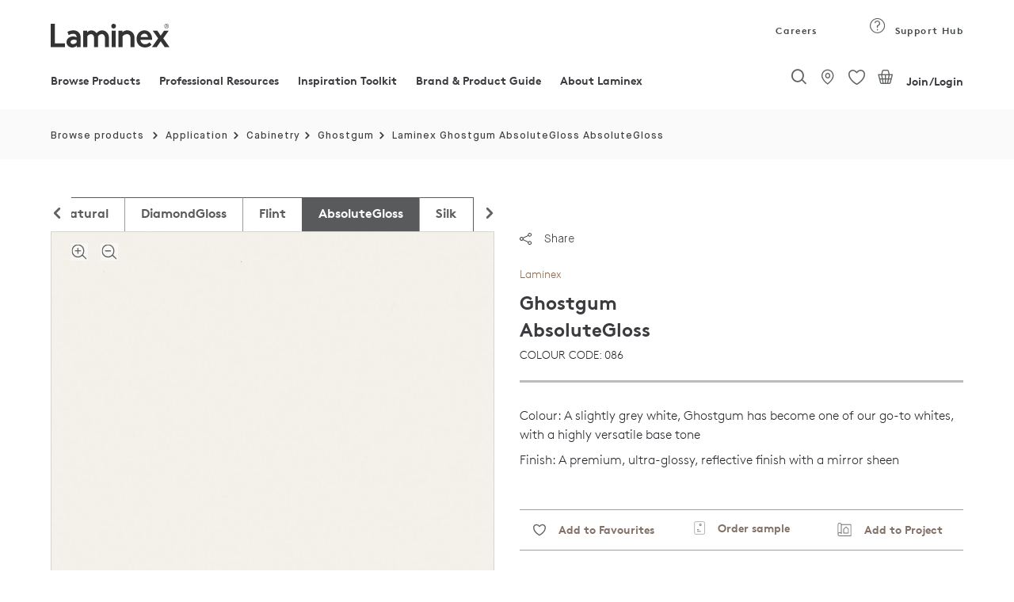

--- FILE ---
content_type: image/svg+xml;charset=UTF-8
request_url: https://www.laminex.com.au/_ui/responsive/theme-laminex/images/svg/Gmail.svg
body_size: 734
content:
<svg fill="#000000" version="1.1" id="Capa_1" xmlns="http://www.w3.org/2000/svg" xmlns:xlink="http://www.w3.org/1999/xlink" width="44" height="44" viewBox="-191.06 -191.06 837.04 837.04" xml:space="preserve">
  <g id="SVGRepo_bgCarrier" stroke-width="0">
    <rect x="-191.06" y="-191.06" width="807.04" height="807.04" rx="418.52" fill="#F3EFE9" strokewidth="0"></rect>
  </g>
  <g id="SVGRepo_tracerCarrier" stroke-linecap="round" stroke-linejoin="round"></g>
  <g id="SVGRepo_iconCarrier">
    <g> <g>
      <polygon points="454.916,85.939 454.916,70.125 0,70.125 0,85.939 227.458,198.658 "></polygon>
      <polygon points="227.458,238.468 0,125.75 0,384.791 454.916,384.791 454.916,125.75 "></polygon>
    </g> </g>
  </g>
</svg>

--- FILE ---
content_type: image/svg+xml;charset=UTF-8
request_url: https://www.laminex.com.au/_ui/responsive/theme-laminex/images/svg/order-sample.svg
body_size: 882
content:
<svg xmlns="http://www.w3.org/2000/svg" width="32" height="32" viewBox="0 0 32 32">
    <g fill="#3B3C40" fill-rule="evenodd">
        <path d="M24.718 2H8.031A3.038 3.038 0 0 0 5 5.043v21.914A3.038 3.038 0 0 0 8.031 30h16.687a3.037 3.037 0 0 0 3.031-3.043V5.043A3.037 3.037 0 0 0 24.72 2m0 1.764c.697 0 1.267.574 1.267 1.279v21.914c0 .705-.57 1.279-1.268 1.279H8.031a1.275 1.275 0 0 1-1.268-1.279V5.043c0-.705.57-1.279 1.268-1.279h16.687"/>
        <path d="M12.592 21.393H9.847a.788.788 0 0 1 0-1.575h2.745a.787.787 0 0 1 0 1.575M16.825 25.311H9.847a.788.788 0 0 1 0-1.575h6.978a.787.787 0 1 1 0 1.575M16.518 8.637c-.616 0-1.119.505-1.119 1.126 0 .62.503 1.126 1.12 1.126.616 0 1.118-.505 1.118-1.126 0-.621-.502-1.126-1.119-1.126m0 3.652A2.525 2.525 0 0 1 14 9.763a2.525 2.525 0 0 1 2.52-2.526 2.525 2.525 0 0 1 2.518 2.526 2.525 2.525 0 0 1-2.519 2.526"/>
    </g>
</svg>


--- FILE ---
content_type: text/javascript;charset=UTF-8
request_url: https://www.laminex.com.au/wro/202510151042/captcha_responsive.js
body_size: 420
content:

ACC.captcha={bindAll:function()
{this.renderWidget();},renderWidget:function()
{$.ajax({url:ACC.config.encodedContextPath+"/sample-order/captcha/widget/recaptcha",type:'GET',cache:false,success:function(html)
{if($(html)!=[])
{$(html).appendTo('.js-recaptcha-captchaaddon');$.getScript('https://www.google.com/recaptcha/api.js?hl='+document.documentElement.lang,function()
{if($('#recaptchaChallangeAnswered').val()=='false')
{$('#g-recaptcha_incorrect').show();}});}},error:function(jqXHR,textStatus,errorThrown){console.log("The following error occurred: "+textStatus,errorThrown);}});}};$(document).ready(function()
{if($('.sampleOrderForm1').html()!=null)
{ACC.captcha.bindAll();}});


--- FILE ---
content_type: text/javascript;charset=UTF-8
request_url: https://www.laminex.com.au/wro/202510151042/ausearch_responsive.js
body_size: 2518
content:

var LMNXFacetGlobe={}
ACC.refinements={_autoload:["bindMoreLessToggles","bindFacetSelection"],bindFacetSelection:function(){$(document).on("click",".custom-input--checkbox",function(e){e.preventDefault();var form=$(this).parents("form");LMNXFacet.StoreVal($(this).closest('[etrs]').attr('id'),false);$(form).find(':input[type="hidden"]').filter(function(e){if(this.value.length===0){return true;}}).remove();$(form).submit();})},bindMoreLessToggles:function(){$(document).on("click",".js-more-facet-values-link",function(e){e.preventDefault();LMNXFacet.DisappearBox();LMNXFacet.Initialize();var Filter=$(this).attr('filter_id');var Block=$('#Ctg_'+Filter);var FJSV=$(Block).find('#JS_'+Filter).val();var FCNT=$(Block).find('#C_'+Filter).val();var hts='';if(parseInt(FCNT)<=10)
{$(this).parents(".facet-single-selection-list").find(".js-facet-top-values").hide();$(this).parents(".facet-single-selection-list").find(".js-facet-list-hidden").show();$(this).parents(".facet-single-selection-list").find(".js-more-facet-values").hide();$(this).parents(".facet-single-selection-list").find(".js-less-facet-values").show();}
else{FJSV=JSON.parse(FJSV);console.log(FJSV);$(Block).prepend('<div class="lmnxfcover"><div class="facet-heading"><h4 class="facet-title">'+FJSV['name']+'<button type="button" style="font-size: 18px;" class="close mt-0" clearfilter> <i class="icon--x-close"></i> </button> </h4></div> <div class="lmnxfinp "><div class="row lmnxfdatas" id="dblock_'+Filter+'"> </div></div></div>');if((FJSV.valuesMap)!=undefined&&Object.keys(FJSV.valuesMap).length>0)
{hts=LMNXFacet.Collect_Elems(Filter,FJSV.valuesMap,FJSV.code,true);hts=LMNXFacet.CoverUp(hts);}else{hts=LMNXFacet.Collect_Elems(Filter,FJSV.values,FJSV.code,false);hts=LMNXFacet.CoverUp(hts);}
$('.lmnxfdatas').css('width',hts.WD);if(parseInt(window.innerWidth)>960&&((hts.WD)+10<850)){$('.lmnxfcover').css('width',(hts.WD+10));}
$('.lmnxfdatas').html(hts.BX);}})
$(document).on("click",".js-less-facet-values-link",function(e){e.preventDefault();$(this).parents(".facet-single-selection-list").find(".js-facet-top-values").show();$(this).parents(".facet-single-selection-list").find(".js-facet-list-hidden").hide();$(this).parents(".facet-single-selection-list").find(".js-more-facet-values").show();$(this).parents(".facet-single-selection-list").find(".js-less-facet-values").hide();})
$(document).on('click','[clearallfilter]',function(e){e.preventDefault();LMNXFacet.Initialize();LMNXFacet.DisappearBox()
if($('[searchresblock]').length>0){delete LMNXFacetGlobe['Form']['q'];}else{$('[facetcollection]').each(function(){var lt=JSON.parse($(this).val());dt=lt['values'];$(dt).each(function(e,d){if(d.selected){let s=encodeURI(d['code']).replace("%20","+");let s2=(d['code']);console.log('One == ',s);LMNXFacetGlobe['Form']['q']=LMNXFacetGlobe['Form']['q'].replace(':'+lt['code']+':'+s,'');LMNXFacetGlobe['Form']['q']=LMNXFacetGlobe['Form']['q'].replace(':'+lt['code']+':'+s2,'');console.log('TWO === ',LMNXFacetGlobe['Form']['q']);}})});delete LMNXFacetGlobe['Form']['text'];}
LMNXFacet.TriggerFilter();});$(document).on('click','[setFilter]',function(e){e.preventDefault();LMNXFacet.TriggerFilter();});$(document).on('click','[clearfilter]',function(e){e.preventDefault();$('.lmnxfcover').slideToggle("fast",function(){$('.lmnxfcover').remove();});});$(document).on('change','[facetfield]',function(e){e.preventDefault();var v=$(this).val();var Facetcode=$(this).attr("id");if($(this).is(':checked'))
{LMNXFacetGlobe['Form']['q']=v;LMNXFacet.StoreVal($(this).parent().attr('bval'),true);}else{LMNXFacetGlobe['Form']['q']=LMNXFacetGlobe['Form']['q'].replace(':'+Facetcode,"");}
$('[facetfield]').prop('disabled',true);LMNXFacet.TriggerFilter();});},};const LMNXFacet={'Initialize':function()
{$('#facetpopform').remove();LMNXFacetGlobe['Form']={};let params=new URLSearchParams(window.location.search);for(var[key,value]of params.entries()){LMNXFacetGlobe['Form'][key]=value;}
if(LMNXFacetGlobe['Form']['q']==undefined){if($("#category_id").length>0&&$("#categoryCode").length>0){var category_id=$("#category_id").val();var categoryCode=$("#categoryCode").val();if(category_id!=undefined&&categoryCode!=undefined){LMNXFacetGlobe["Form"]["q"]=LMNXFacetGlobe["Form"]["text"]+":";LMNXFacetGlobe["Form"]["text"]=category_id;LMNXFacetGlobe["Form"]["categoryCode"]=categoryCode;}else{LMNXFacetGlobe["Form"]["q"]=LMNXFacetGlobe["Form"]["text"]+":";}}}},'Chunks':function(arr,len){var chunks=[],i=0,n=arr.length;while(i<n){chunks.push(arr.slice(i,i+=len));}
return chunks;},'CreateElements':function(Block,Data,Code)
{var myd=[];for(x in Data)
{let dt=Data[x];var l=(dt.selected?'checked':'');if(Data[x].query&&Data[x].query.query&&Data[x].query.query.value){myd.push('<label class="fckblk" bval="'+Block+'">'+dt.name+' <input type="checkbox" '+l+' value="'+Data[x].query.query.value+'"id="'+Code+":"+dt.code+'" facetfield /> <span class="checkmark"></span></label>');}else{myd.push('<label class="fckblk" bval="'+Block+'">'+dt.name+' <input type="checkbox" '+l+' value="'+Code+':'+dt.code+'" facetfield /> <span class="checkmark"></span></label>');}}
return myd;},'Collect_Elems':function(Block,Data,Code,H=false){var hts=[];if(H){$.each(Data,function(n,d){hts.push('<div class="mb-1" style="font-size:15px;"><strong> '+n+'</strong></div>');hts=hts.concat(LMNXFacet.CreateElements(Block,d,Code))});}else{hts=this.CreateElements(Block,Data,Code)}
return hts;},'CoverUp':function(Data,Size=10){var hts='';var splits=this.Chunks(Data,Size);$.each(splits,function(n,data){hts+='<div class="mbs" >'+(data.join(''))+'</div>';});return{'WD':(splits.length*210)+'px','BX':hts};},'DisappearBox':function(){if($('.lmnxfcover').length>0)
{$('.lmnxfcover').remove();}},'TriggerFilter':function(){var facetform=document.createElement("form");facetform.action='#';facetform.method="get";facetform.id="facetpopform";if(LMNXFacetGlobe['Form']['q']==LMNXFacetGlobe['Form']['text']+':')
{delete LMNXFacetGlobe['Form']['q'];}
for(x in LMNXFacetGlobe['Form']){field=document.createElement("input");field.type='hidden';field.value=LMNXFacetGlobe['Form'][x];field.name=x;facetform.appendChild(field);}
$(document.body).append(facetform);ACC.common.showLoader();$('#facetpopform').submit();},'StoreVal':function(val,scl=false){if(sessionStorage.hasOwnProperty("SVal")){sessionStorage.removeItem('SVal');}
if(sessionStorage.hasOwnProperty("ScrL")){sessionStorage.removeItem('ScrL');}
sessionStorage.setItem('SVal',val);if(scl){sessionStorage.setItem('ScrL',scl);}}}
$(document).ready(function(){LMNXFacet.Initialize();if(LMNXFacetGlobe['Form']['q']==LMNXFacetGlobe['Form']['text']+':')
{var et=1;$('[etrs]').each(function(){if(et<=3){$(this).addClass('show');et=et+1;}else{return false;}});$('[clearallfilter]').hide();}else{var flg=0;$('[facetcollection]').each(function(){var elem=$(this).parent();var dt=JSON.parse($(this).val());dt=dt['topValues']!=undefined?dt['topValues']:dt['values']
$(dt).each(function(e,d){if(d.selected){$(elem).addClass('show');flg=1;return false;}})});if(flg==0)
{var et=1;$('[etrs]').each(function(){if(et<=3){$(this).addClass('show');et=et+1;}else{return false;}});$('[clearallfilter]').hide();}}
if(sessionStorage.hasOwnProperty("SVal")&&parseInt(window.innerWidth)>=960)
{var dts=sessionStorage.getItem("SVal");console.log(' DTA set ',dts);var el=$('#Ctg_'+dts);if($('.banner-wrapper.hide-on-mobile .marketing-banner').length>0){console.log('marketing')
$('html, body').animate({scrollTop:(parseInt($(el).offset().top)-300)},500);}else{console.log('marketing else');$('html, body').animate({scrollTop:(parseInt($(el).offset().top)-200)},500);}
if(sessionStorage.hasOwnProperty("ScrL")){setTimeout(()=>{var dd=$('[filter_id="'+dts+'"]');if($(dd).length>0){$(dd).click();}},2500);}
sessionStorage.removeItem("SVal");sessionStorage.removeItem("ScrL");}});


--- FILE ---
content_type: image/svg+xml;charset=UTF-8
request_url: https://www.laminex.com.au/_ui/responsive/theme-laminexNZ/images/svg/order-sample-new.svg
body_size: 770
content:
<svg xmlns="http://www.w3.org/2000/svg" width="25" height="29" viewBox="0 0 25 29">
    <g fill="none" fill-rule="evenodd">
        <path fill="#FFF" stroke="#787B7C" d="M21.057.403H4.254A3.06 3.06 0 0 0 1.2 3.467v22.066a3.06 3.06 0 0 0 3.053 3.064h16.803a3.058 3.058 0 0 0 3.052-3.064V3.467A3.058 3.058 0 0 0 21.057.403"/>
        <path fill="#5F6263" d="M10.558 19.255H7.794a.794.794 0 0 1 0-1.586h2.764a.793.793 0 0 1 0 1.586M14.82 23.2H7.793a.794.794 0 0 1 0-1.586h7.027a.792.792 0 1 1 0 1.586M14.511 6.41c-.62 0-1.127.508-1.127 1.134 0 .625.507 1.133 1.127 1.133.621 0 1.127-.508 1.127-1.133 0-.626-.506-1.134-1.127-1.134m0 3.677a2.543 2.543 0 0 1-2.536-2.543A2.543 2.543 0 0 1 14.51 5a2.543 2.543 0 0 1 2.537 2.544 2.543 2.543 0 0 1-2.537 2.543"/>
    </g>
</svg>


--- FILE ---
content_type: image/svg+xml;charset=UTF-8
request_url: https://www.laminex.com.au/_ui/responsive/theme-laminex/images/svg/facebook.svg
body_size: 685
content:
<svg viewBox="-4.2 -4.2 28.40 28.40" xmlns="http://www.w3.org/2000/svg" fill="#000000" width="42" height="42" stroke="#000000" stroke-width="0.0002">
  <g id="SVGRepo_bgCarrier" stroke-width="0">
    <rect x="-4.2" y="-4.2" width="28.40" height="28.40" rx="14.2" fill="#F3EFE9" strokewidth="0"></rect>
  </g>
  <g id="SVGRepo_tracerCarrier" stroke-linecap="round" stroke-linejoin="round"></g>
  <g id="SVGRepo_iconCarrier"> <rect x="0" fill="none" width="20" height="20"></rect>
    <g>
      <path d="M8.46 18h2.93v-7.3h2.45l.37-2.84h-2.82V6.04c0-.82.23-1.38 1.41-1.38h1.51V2.11c-.26-.03-1.15-.11-2.19-.11-2.18 0-3.66 1.33-3.66 3.76v2.1H6v2.84h2.46V18z"></path>
    </g>
  </g>
</svg>

--- FILE ---
content_type: image/svg+xml;charset=UTF-8
request_url: https://www.laminex.com.au/_ui/responsive/theme-laminex/images/svg/cross-grey.svg
body_size: 892
content:
<svg xmlns="http://www.w3.org/2000/svg" xmlns:xlink="http://www.w3.org/1999/xlink" width="22" height="22" viewBox="0 0 22 22">
    <defs>
        <path id="a" d="M0 0h7.457v7.457H0z"/>
    </defs>
    <g fill="none" fill-rule="evenodd">
        <path fill="#DBD8D5" fill-rule="nonzero" d="M11 22c6.075 0 11-4.925 11-11S17.075 0 11 0 0 4.925 0 11s4.925 11 11 11z"/>
        <g transform="translate(7.25 7.25)">
            <mask id="b" fill="#fff">
                <use xlink:href="#a"/>
            </mask>
            <path fill="#FFF" d="M4.391 3.728L7.316.803a.474.474 0 0 0 .006-.668.474.474 0 0 0-.669.006L3.73 3.066.804.14A.474.474 0 0 0 .135.135.475.475 0 0 0 .14.803l2.926 2.925L.14 6.653a.475.475 0 0 0-.005.669c.183.182.483.18.668-.006l2.925-2.925 2.925 2.925a.474.474 0 0 0 .669.006.474.474 0 0 0-.006-.669L4.391 3.728z" mask="url(#b)"/>
        </g>
    </g>
</svg>
